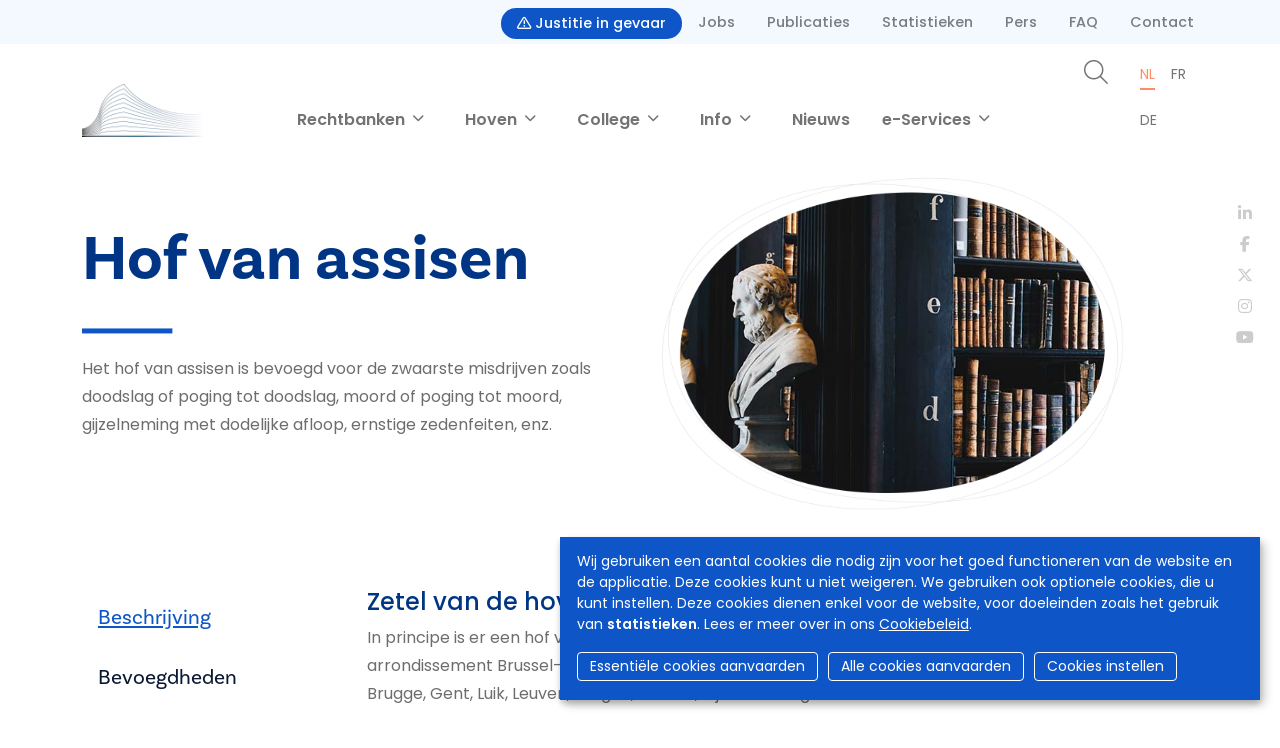

--- FILE ---
content_type: text/html; charset=UTF-8
request_url: https://coursettribunaux.be/nl/het-belgisch-rechtssysteem/hof-van-assisen
body_size: 14621
content:
<!DOCTYPE html>
<html lang="nl" dir="ltr">
  <head>
    <meta charset="utf-8" />
<script async src="https://www.googletagmanager.com/gtag/js?id=UA-143007128-1"></script>
<script>window.dataLayer = window.dataLayer || [];function gtag(){dataLayer.push(arguments)};gtag("js", new Date());gtag("set", "developer_id.dMDhkMT", true);gtag("config", "UA-143007128-1", {"groups":"default","anonymize_ip":true,"page_placeholder":"PLACEHOLDER_page_path","allow_ad_personalization_signals":false});</script>
<meta name="Generator" content="Drupal 9 (https://www.drupal.org)" />
<meta name="MobileOptimized" content="width" />
<meta name="HandheldFriendly" content="true" />
<meta name="viewport" content="width=device-width, initial-scale=1.0" />
<link rel="icon" href="/sites/default/files/favicon.ico" type="image/vnd.microsoft.icon" />
<link rel="alternate" hreflang="nl" href="https://coursettribunaux.be/nl/het-belgisch-rechtssysteem/hof-van-assisen" />
<link rel="alternate" hreflang="fr" href="https://coursettribunaux.be/fr/le-systeme-judiciaire-belge/cour-dassises" />
<link rel="alternate" hreflang="de" href="https://coursettribunaux.be/de/das-belgische-rechtssystem/assisenhof" />
<link rel="canonical" href="https://coursettribunaux.be/nl/het-belgisch-rechtssysteem/hof-van-assisen" />
<link rel="shortlink" href="https://coursettribunaux.be/nl/taxonomy/term/8" />


                <title>Hof van assisen | Hoven &amp; Rechtbanken</title>
      
            <script async src="https://www.googletagmanager.com/gtag/js?id=G-SML5SKV78N"></script>
      <script>
        window.dataLayer = window.dataLayer || [];
        function gtag(){dataLayer.push(arguments);}
        gtag('js', new Date());

        gtag('config', 'G-SML5SKV78N');
      </script>

                              <link rel="stylesheet" href="https://cdn.gcloud.belgium.be/nl/o9ULhoEBTbVbdHDCdsGv/style.css">
          <script src="https://cdn.gcloud.belgium.be/nl/o9ULhoEBTbVbdHDCdsGv/app.js"></script>
              
            <link rel="apple-touch-icon" sizes="180x180" href="/apple-touch-icon.png">
      <link rel="icon" type="image/png" sizes="32x32" href="/favicon-32x32.png">
      <link rel="icon" type="image/png" sizes="16x16" href="/favicon-16x16.png">
      <link rel="manifest" href="/site.webmanifest">

      <!-- Google fonts -->
      <link rel="preconnect" href="https://fonts.googleapis.com">
      <link rel="preconnect" href="https://fonts.gstatic.com" crossorigin="crossorigin">
      <link href="https://fonts.googleapis.com/css2?family=Poppins:ital,wght@0,300;0,400;0,500;0,600;1,300;1,400;1,500;1,600&display=swap" rel="stylesheet">

      <!-- Adobe fonts -->
      <link rel="stylesheet" href="https://use.typekit.net/znv3xyp.css">

            
      <!-- Fontawesome -->
      <script src="https://kit.fontawesome.com/8476f10389.js" crossorigin="anonymous"></script>

      <!-- Bootstrap CSS -->
            <link href="https://cdn.jsdelivr.net/npm/bootstrap@5.2.0-beta1/dist/css/bootstrap.min.css" rel="stylesheet" integrity="sha384-0evHe/X+R7YkIZDRvuzKMRqM+OrBnVFBL6DOitfPri4tjfHxaWutUpFmBp4vmVor" crossorigin="anonymous">
      <!-- CSS -->
      <link rel="stylesheet" media="all" href="/core/modules/system/css/components/ajax-progress.module.css?t8wo3p" />
<link rel="stylesheet" media="all" href="/core/modules/system/css/components/align.module.css?t8wo3p" />
<link rel="stylesheet" media="all" href="/core/modules/system/css/components/autocomplete-loading.module.css?t8wo3p" />
<link rel="stylesheet" media="all" href="/core/modules/system/css/components/fieldgroup.module.css?t8wo3p" />
<link rel="stylesheet" media="all" href="/core/modules/system/css/components/container-inline.module.css?t8wo3p" />
<link rel="stylesheet" media="all" href="/core/modules/system/css/components/clearfix.module.css?t8wo3p" />
<link rel="stylesheet" media="all" href="/core/modules/system/css/components/details.module.css?t8wo3p" />
<link rel="stylesheet" media="all" href="/core/modules/system/css/components/hidden.module.css?t8wo3p" />
<link rel="stylesheet" media="all" href="/core/modules/system/css/components/item-list.module.css?t8wo3p" />
<link rel="stylesheet" media="all" href="/core/modules/system/css/components/js.module.css?t8wo3p" />
<link rel="stylesheet" media="all" href="/core/modules/system/css/components/nowrap.module.css?t8wo3p" />
<link rel="stylesheet" media="all" href="/core/modules/system/css/components/position-container.module.css?t8wo3p" />
<link rel="stylesheet" media="all" href="/core/modules/system/css/components/progress.module.css?t8wo3p" />
<link rel="stylesheet" media="all" href="/core/modules/system/css/components/reset-appearance.module.css?t8wo3p" />
<link rel="stylesheet" media="all" href="/core/modules/system/css/components/resize.module.css?t8wo3p" />
<link rel="stylesheet" media="all" href="/core/modules/system/css/components/sticky-header.module.css?t8wo3p" />
<link rel="stylesheet" media="all" href="/core/modules/system/css/components/system-status-counter.css?t8wo3p" />
<link rel="stylesheet" media="all" href="/core/modules/system/css/components/system-status-report-counters.css?t8wo3p" />
<link rel="stylesheet" media="all" href="/core/modules/system/css/components/system-status-report-general-info.css?t8wo3p" />
<link rel="stylesheet" media="all" href="/core/modules/system/css/components/tabledrag.module.css?t8wo3p" />
<link rel="stylesheet" media="all" href="/core/modules/system/css/components/tablesort.module.css?t8wo3p" />
<link rel="stylesheet" media="all" href="/core/modules/system/css/components/tree-child.module.css?t8wo3p" />
<link rel="stylesheet" media="all" href="/core/modules/views/css/views.module.css?t8wo3p" />
<link rel="stylesheet" media="all" href="/modules/contrib/social_media_links/css/social_media_links.theme.css?t8wo3p" />
<link rel="stylesheet" media="all" href="/modules/contrib/paragraphs/css/paragraphs.unpublished.css?t8wo3p" />
<link rel="stylesheet" media="all" href="/themes/custom/hr_theme_nine/assets/css/style.css?t8wo3p" />
<link rel="stylesheet" media="all" href="/sites/default/files/asset_injector/css/admin_court_my_juridictions_cel-531c31d3b3b20a2430cd69003638a54e.css?t8wo3p" />
<link rel="stylesheet" media="all" href="/sites/default/files/asset_injector/css/court_admin_breadcrumb-b8b0915d0c7c36a317836e691c53de3d.css?t8wo3p" />
<link rel="stylesheet" media="all" href="/sites/default/files/asset_injector/css/form_managed_file-125fd9062388f88fe59846840033eef8.css?t8wo3p" />
<link rel="stylesheet" media="all" href="/sites/default/files/asset_injector/css/griffie_section_paragraph_-903aa069ccc1bdaad96d6e7edf8df924.css?t8wo3p" />
<link rel="stylesheet" media="all" href="/sites/default/files/asset_injector/css/modify_button-5ac6aee45145700330c8a267c107bfc8.css?t8wo3p" />

        </head>
        <body class="court_types term-8 lang-nl">
                    <a href="#main-content" class="visually-hidden focusable">
            Overslaan en naar de inhoud gaan
          </a>
          

          
            <div class="dialog-off-canvas-main-canvas" data-off-canvas-main-canvas>
    <header
	role="banner">
		<nav role="navigation" aria-labelledby="block-secondnavigation-menu"  id="block-secondnavigation">
            
  <h2 class="visually-hidden" id="block-secondnavigation-menu">Second navigation</h2>
  

        <div class="container">
      
							<ul block="block-secondnavigation" class="nav">
			
															<li class="nav-item">
							<a href="/nl/justitie-in-gevaar" class="btn mt-2 px-3 text-white bg-blue border-0">
								<i class="fa-regular fa-triangle-exclamation text-white"></i>
								Justitie in gevaar
							</a>
						</li>
														
						<li class="nav-item">
							<a href="/nl/jobs" class="nav-link" data-drupal-link-system-path="node/545">Jobs</a>
													</li>
														
						<li class="nav-item">
							<a href="/nl/college/publicaties" class="nav-link" data-drupal-link-system-path="college/publicaties">Publicaties</a>
													</li>
														
						<li class="nav-item">
							<a href="/nl/statistieken" class="nav-link" data-drupal-link-system-path="node/566">Statistieken</a>
													</li>
														
						<li class="nav-item">
							<a href="/nl/pers" class="nav-link" data-drupal-link-system-path="node/573">Pers</a>
													</li>
														
						<li class="nav-item">
							<a href="/nl/faq" class="nav-link" data-drupal-link-system-path="faq">FAQ</a>
													</li>
														
						<li class="nav-item">
							<a href="/nl/contact" class="nav-link" data-drupal-link-system-path="contact">Contact</a>
													</li>
												</ul>
			


    </div>
  </nav>
	
	<nav class="navbar navbar-expand-xl navbar-light" id="navbarMainMenu">
		<div class="container py-0 flex-wrap align-items-end justify-content-center justify-content-md-between">
			      <a href="/nl" class="navbar-brand col" rel="home">
      <div class="logo">
        <img src="/themes/custom/hr_theme_nine/logo.png" alt="Home"/>
          </div>
  </a>

			<button class="navbar-toggler" type="button" data-bs-toggle="collapse" data-bs-target="#main_nav" aria-expanded="false" aria-label="Toggle navigation">
  <span class="navbar-toggler-icon"></span>
</button>
<div class="collapse navbar-collapse col-12 col-md-auto mb-2 justify-content-center mb-md-0" id="main_nav">
  
			
					<ul data-region="header" block="block-hr-theme-nine-main-menu" class="navbar-nav fw-bold">
																			<li
						class="nav-item dropdown has-megamenu">
												<a class="nav-link niv01-link dropdown-toggle" href="#" id="navbarDropdown1" role="button" data-bs-toggle="dropdown" aria-expanded="false">
							Rechtbanken
						</a>
						<div class="dropdown-menu megamenu fade-up" aria-labelledby="navbarDropdown1" role="menu">
							<div class="container">
								<div
									class="row g-3">
																		<div class="col-xl-3 d-none d-xl-block">
										<h2>
																							
            <div>De verschillende rechtbanken van België</div>
      
																					</h2>
									</div>
																		<div class="col-xl-3">
										<div class="col-megamenu">
											<ul class="list-megamenu list-unstyled">
																																																				<li
															class="list-megamenu-item has-megasubmenu">
																														<a class="dropdown-item niv02-link" href="/nl/rechtbanken/vredegerecht">
																Vredegerecht
															</a>
															<div class="megasubmenu py-0">
																<div class="row">
																	<div class="col-xl-10">
																		<ul class="list-unstyled">
																																							<li class="list-megamenu-item py-1">
																					<a class="dropdown-item niv03-link" href="/nl/rechtbanken/vredegerecht">
																						Alle vredegerechten
																						<small class="text-info">
																							
            <div>Een overzicht van alle vredegerechten</div>
      
																						</small>
																					</a>
																				</li>
																																							<li class="list-megamenu-item py-1">
																					<a class="dropdown-item niv03-link" href="/nl/het-belgisch-rechtssysteem/vredegerecht">
																						Informatie over het vredegerecht
																						<small class="text-info">
																							
            <div>Beschrijving, bevoegdheden, samenstelling, documenten, ...</div>
      
																						</small>
																					</a>
																				</li>
																																					</ul>
																	</div>
																	<!-- end col-3 -->
																</div>
																<!-- end row -->
															</div>
														</li>
																																																																	<li
															class="list-megamenu-item has-megasubmenu">
																														<a class="dropdown-item niv02-link" href="/nl/rechtbanken/politierechtbank">
																Politierechtbank
															</a>
															<div class="megasubmenu py-0">
																<div class="row">
																	<div class="col-xl-10">
																		<ul class="list-unstyled">
																																							<li class="list-megamenu-item py-1">
																					<a class="dropdown-item niv03-link" href="/nl/rechtbanken/politierechtbank">
																						Alle politierechtbanken
																						<small class="text-info">
																							
            <div>Een overzicht van alle politierechtbanken</div>
      
																						</small>
																					</a>
																				</li>
																																							<li class="list-megamenu-item py-1">
																					<a class="dropdown-item niv03-link" href="/nl/het-belgisch-rechtssysteem/politierechtbank">
																						Informatie over de politierechtbank
																						<small class="text-info">
																							
            <div>Beschrijving, bevoegdheden, samenstelling, documenten, ...</div>
      
																						</small>
																					</a>
																				</li>
																																					</ul>
																	</div>
																	<!-- end col-3 -->
																</div>
																<!-- end row -->
															</div>
														</li>
																																																																	<li
															class="list-megamenu-item has-megasubmenu">
																														<a class="dropdown-item niv02-link" href="/nl/rechtbanken/rechtbank-van-eerste-aanleg">
																Rechtbank van eerste aanleg
															</a>
															<div class="megasubmenu py-0">
																<div class="row">
																	<div class="col-xl-10">
																		<ul class="list-unstyled">
																																							<li class="list-megamenu-item py-1">
																					<a class="dropdown-item niv03-link" href="/nl/rechtbanken/rechtbank-van-eerste-aanleg">
																						Alle rechtbanken van eerste aanleg
																						<small class="text-info">
																							
            <div>Een overzicht van alle rechtbanken van eerste aanleg</div>
      
																						</small>
																					</a>
																				</li>
																																							<li class="list-megamenu-item py-1">
																					<a class="dropdown-item niv03-link" href="/nl/het-belgisch-rechtssysteem/rechtbank-van-eerste-aanleg">
																						Informatie over de rechtbank van eerste aanleg
																						<small class="text-info">
																							
            <div>Beschrijving, bevoegdheden, samenstelling, documenten, ...</div>
      
																						</small>
																					</a>
																				</li>
																																					</ul>
																	</div>
																	<!-- end col-3 -->
																</div>
																<!-- end row -->
															</div>
														</li>
																																																																	<li
															class="list-megamenu-item has-megasubmenu">
																														<a class="dropdown-item niv02-link" href="/nl/rechtbanken/arbeidsrechtbank">
																Arbeidsrechtbank
															</a>
															<div class="megasubmenu py-0">
																<div class="row">
																	<div class="col-xl-10">
																		<ul class="list-unstyled">
																																							<li class="list-megamenu-item py-1">
																					<a class="dropdown-item niv03-link" href="/nl/rechtbanken/arbeidsrechtbank">
																						Alle arbeidsrechtbanken
																						<small class="text-info">
																							
            <div>Een overzicht van alle arbeidsrechtbanken</div>
      
																						</small>
																					</a>
																				</li>
																																							<li class="list-megamenu-item py-1">
																					<a class="dropdown-item niv03-link" href="/nl/het-belgisch-rechtssysteem/arbeidsrechtbank">
																						Informatie over de arbeidsrechtbank
																						<small class="text-info">
																							
            <div>Beschrijving, bevoegdheden, samenstelling, documenten, ...</div>
      
																						</small>
																					</a>
																				</li>
																																					</ul>
																	</div>
																	<!-- end col-3 -->
																</div>
																<!-- end row -->
															</div>
														</li>
																																																																	<li
															class="list-megamenu-item has-megasubmenu">
																														<a class="dropdown-item niv02-link" href="/nl/rechtbanken/ondernemingsrechtbank">
																Ondernemingsrechtbank
															</a>
															<div class="megasubmenu py-0">
																<div class="row">
																	<div class="col-xl-10">
																		<ul class="list-unstyled">
																																							<li class="list-megamenu-item py-1">
																					<a class="dropdown-item niv03-link" href="/nl/rechtbanken/ondernemingsrechtbank">
																						Alle ondernemingsrechtbanken
																						<small class="text-info">
																							
            <div>Een overzicht van alle ondernemingsrechtbanken</div>
      
																						</small>
																					</a>
																				</li>
																																							<li class="list-megamenu-item py-1">
																					<a class="dropdown-item niv03-link" href="/nl/het-belgisch-rechtssysteem/ondernemingsrechtbank">
																						Informatie over de ondernemingsrechtbank
																						<small class="text-info">
																							
            <div>Beschrijving, bevoegdheden, samenstelling, documenten, ...</div>
      
																						</small>
																					</a>
																				</li>
																																					</ul>
																	</div>
																	<!-- end col-3 -->
																</div>
																<!-- end row -->
															</div>
														</li>
																																				</ul>
										</div>
									</div>
																	</div>
							</div>
						</div>
										</li>
																	<li
						class="nav-item dropdown has-megamenu">
												<a class="nav-link niv01-link dropdown-toggle" href="#" id="navbarDropdown2" role="button" data-bs-toggle="dropdown" aria-expanded="false">
							Hoven
						</a>
						<div class="dropdown-menu megamenu fade-up" aria-labelledby="navbarDropdown2" role="menu">
							<div class="container">
								<div
									class="row g-3">
																		<div class="col-xl-3 d-none d-xl-block">
										<h2>
																							
            <div>De verschillende hoven van België<br />
</div>
      
																					</h2>
									</div>
																		<div class="col-xl-3">
										<div class="col-megamenu">
											<ul class="list-megamenu list-unstyled">
																																																				<li
															class="list-megamenu-item has-megasubmenu">
																														<a class="dropdown-item niv02-link" href="/nl/hoven/hof-van-beroep">
																Hof van beroep
															</a>
															<div class="megasubmenu py-0">
																<div class="row">
																	<div class="col-xl-10">
																		<ul class="list-unstyled">
																																							<li class="list-megamenu-item py-1">
																					<a class="dropdown-item niv03-link" href="/nl/hoven/hof-van-beroep">
																						Alle hoven van beroep
																						<small class="text-info">
																							
            <div>Een overzicht van alle hoven van beroep</div>
      
																						</small>
																					</a>
																				</li>
																																							<li class="list-megamenu-item py-1">
																					<a class="dropdown-item niv03-link" href="/nl/het-belgisch-rechtssysteem/hof-van-beroep">
																						Informatie over het hof van beroep
																						<small class="text-info">
																							
            <div>Beschrijving, bevoegdheden, samenstelling, documenten, ...</div>
      
																						</small>
																					</a>
																				</li>
																																					</ul>
																	</div>
																	<!-- end col-3 -->
																</div>
																<!-- end row -->
															</div>
														</li>
																																																																	<li
															class="list-megamenu-item has-megasubmenu">
																														<a class="dropdown-item niv02-link" href="/nl/hoven/arbeidshof">
																Arbeidshof
															</a>
															<div class="megasubmenu py-0">
																<div class="row">
																	<div class="col-xl-10">
																		<ul class="list-unstyled">
																																							<li class="list-megamenu-item py-1">
																					<a class="dropdown-item niv03-link" href="/nl/hoven/arbeidshof">
																						Alle arbeidshoven
																						<small class="text-info">
																							
            <div>Een overzicht van alle arbeidshoven</div>
      
																						</small>
																					</a>
																				</li>
																																							<li class="list-megamenu-item py-1">
																					<a class="dropdown-item niv03-link" href="/nl/het-belgisch-rechtssysteem/arbeidshof">
																						Informatie over het arbeidshof
																						<small class="text-info">
																							
            <div>Beschrijving, bevoegdheden, samenstelling, documenten, ...</div>
      
																						</small>
																					</a>
																				</li>
																																					</ul>
																	</div>
																	<!-- end col-3 -->
																</div>
																<!-- end row -->
															</div>
														</li>
																																																																	<li
															class="list-megamenu-item has-megasubmenu">
																														<a class="dropdown-item niv02-link" href="/nl/hoven/hof-van-assisen">
																Hof van assisen
															</a>
															<div class="megasubmenu py-0">
																<div class="row">
																	<div class="col-xl-10">
																		<ul class="list-unstyled">
																																							<li class="list-megamenu-item py-1">
																					<a class="dropdown-item niv03-link" href="/nl/hoven/hof-van-assisen">
																						Alle hoven van assisen
																						<small class="text-info">
																							
            <div>Een overzicht van alle hoven van assisen</div>
      
																						</small>
																					</a>
																				</li>
																																							<li class="list-megamenu-item py-1">
																					<a class="dropdown-item niv03-link" href="/nl/het-belgisch-rechtssysteem/hof-van-assisen">
																						Informatie over het hof van assisen
																						<small class="text-info">
																							
            <div>Beschrijving, bevoegdheden, samenstelling, documenten, ...</div>
      
																						</small>
																					</a>
																				</li>
																																					</ul>
																	</div>
																	<!-- end col-3 -->
																</div>
																<!-- end row -->
															</div>
														</li>
																																																																	<li
															class="list-megamenu-item">
																														<a class="dropdown-item niv02-link" href="/nl/hoven/hof-van-cassatie">
																Hof van Cassatie
															</a>
														</li>
																																				</ul>
										</div>
									</div>
																	</div>
							</div>
						</div>
										</li>
																	<li
						class="nav-item dropdown has-megamenu">
												<a class="nav-link niv01-link dropdown-toggle" href="#" id="navbarDropdown3" role="button" data-bs-toggle="dropdown" aria-expanded="false">
							College
						</a>
						<div class="dropdown-menu megamenu fade-up" aria-labelledby="navbarDropdown3" role="menu">
							<div class="container">
								<div
									class="row g-3">
																		<div class="col-xl-3 d-none d-xl-block">
										<h2>
																							
            <div>Het College van de hoven en rechtbanken</div>
      
																					</h2>
									</div>
																		<div class="col-xl-3">
										<div class="col-megamenu">
											<ul class="list-megamenu list-unstyled">
																																																				<li
															class="list-megamenu-item">
																														<a class="dropdown-item niv02-link" href="/nl/college">
																Het College
															</a>
														</li>
																																																																	<li
															class="list-megamenu-item">
																														<a class="dropdown-item niv02-link" href="/nl/college/de-steundienst">
																De steundienst
															</a>
														</li>
																																																																	<li
															class="list-megamenu-item has-megasubmenu">
																														<a class="dropdown-item niv02-link" href="/nl/college/publicaties">
																Publicaties
															</a>
															<div class="megasubmenu py-0">
																<div class="row">
																	<div class="col-xl-10">
																		<ul class="list-unstyled">
																																							<li class="list-megamenu-item py-1">
																					<a class="dropdown-item niv03-link" href="/nl/college/publicaties/werkingsverslagen">
																						Werkingsverslagen College
																						<small class="text-info">
																							
																						</small>
																					</a>
																				</li>
																																							<li class="list-megamenu-item py-1">
																					<a class="dropdown-item niv03-link" href="/nl/college/publicaties/werkingsverslagen-van-de-directiecomites">
																						Werkingsverslagen Directiecomités
																						<small class="text-info">
																							
																						</small>
																					</a>
																				</li>
																																					</ul>
																	</div>
																	<!-- end col-3 -->
																</div>
																<!-- end row -->
															</div>
														</li>
																																																																	<li
															class="list-megamenu-item">
																														<a class="dropdown-item niv02-link" href="/nl/college/college-van-de-hoven-en-rechtbanken#8076">
																Contact
															</a>
														</li>
																																				</ul>
										</div>
									</div>
																	</div>
							</div>
						</div>
										</li>
																	<li
						class="nav-item dropdown has-megamenu">
												<a class="nav-link niv01-link dropdown-toggle" href="#" id="navbarDropdown4" role="button" data-bs-toggle="dropdown" aria-expanded="false">
							Info
						</a>
						<div class="dropdown-menu megamenu fade-up" aria-labelledby="navbarDropdown4" role="menu">
							<div class="container">
								<div
									class="row g-3">
																		<div class="col-xl-3 d-none d-xl-block">
										<h2>
																							Info
																					</h2>
									</div>
																		<div class="col-xl-3">
										<div class="col-megamenu">
											<ul class="list-megamenu list-unstyled">
																																																				<li
															class="list-megamenu-item has-megasubmenu">
																														<a class="dropdown-item niv02-link" href="/nl/het-belgisch-rechtssysteem">
																Het Belgisch rechtssysteem
															</a>
															<div class="megasubmenu py-0">
																<div class="row">
																	<div class="col-xl-10">
																		<ul class="list-unstyled">
																																							<li class="list-megamenu-item py-1">
																					<a class="dropdown-item niv03-link" href="/nl/het-belgisch-rechtssysteem">
																						De piramide
																						<small class="text-info">
																							
            <div>De verschillende type rechtbanken en hoven</div>
      
																						</small>
																					</a>
																				</li>
																																							<li class="list-megamenu-item py-1">
																					<a class="dropdown-item niv03-link" href="/nl/personen-in-de-rechtbank">
																						Personen in de rechtbank
																						<small class="text-info">
																							
            <div>Wie is wie in de rechtbank</div>
      
																						</small>
																					</a>
																				</li>
																																							<li class="list-megamenu-item py-1">
																					<a class="dropdown-item niv03-link" href="/nl/procedures-in-de-rechtbank/bemiddeling">
																						Procedures in de rechtbank
																						<small class="text-info">
																							
            <div>Een overzicht van alle procedures in de rechtbank.</div>
      
																						</small>
																					</a>
																				</li>
																																					</ul>
																	</div>
																	<!-- end col-3 -->
																</div>
																<!-- end row -->
															</div>
														</li>
																																																																	<li
															class="list-megamenu-item has-megasubmenu">
																														<a class="dropdown-item niv02-link" href="">
																Ik heb ...
															</a>
															<div class="megasubmenu py-0">
																<div class="row">
																	<div class="col-xl-10">
																		<ul class="list-unstyled">
																																							<li class="list-megamenu-item py-1">
																					<a class="dropdown-item niv03-link" href="/nl/oproepingsbrieven">
																						een oproepingsbrief ontvangen
																						<small class="text-info">
																							
																						</small>
																					</a>
																				</li>
																																							<li class="list-megamenu-item py-1">
																					<a class="dropdown-item niv03-link" href="/nl/ik-heb-een-betaalbericht-ontvangen">
																						een betaalbericht ontvangen
																						<small class="text-info">
																							
																						</small>
																					</a>
																				</li>
																																					</ul>
																	</div>
																	<!-- end col-3 -->
																</div>
																<!-- end row -->
															</div>
														</li>
																																																																	<li
															class="list-megamenu-item">
																														<a class="dropdown-item niv02-link" href="/nl/videos-podcasts">
																Video&#039;s &amp; podcasts
															</a>
														</li>
																																																																	<li
															class="list-megamenu-item">
																														<a class="dropdown-item niv02-link" href="/nl/tarieven">
																Kosten &amp; tarieven
															</a>
														</li>
																																																																	<li
															class="list-megamenu-item">
																														<a class="dropdown-item niv02-link" href="/nl/brochures">
																Brochures
															</a>
														</li>
																																																																	<li
															class="list-megamenu-item">
																														<a class="dropdown-item niv02-link" href="/nl/statistieken">
																Statistieken
															</a>
														</li>
																																																																	<li
															class="list-megamenu-item">
																														<a class="dropdown-item niv02-link" href="/nl/links">
																Links
															</a>
														</li>
																																																																	<li
															class="list-megamenu-item">
																														<a class="dropdown-item niv02-link" href="/nl/weglatingen">
																Weglatingen 2025
															</a>
														</li>
																																				</ul>
										</div>
									</div>
																	</div>
							</div>
						</div>
										</li>
																		<li
							class="nav-item">
														<a class="nav-link niv01-link" href="/nl/nieuws">
								Nieuws
							</a>
											</li>
																	<li
						class="nav-item dropdown has-megamenu">
												<a class="nav-link niv01-link dropdown-toggle" href="#" id="navbarDropdown6" role="button" data-bs-toggle="dropdown" aria-expanded="false">
							e-Services
						</a>
						<div class="dropdown-menu megamenu fade-up" aria-labelledby="navbarDropdown6" role="menu">
							<div class="container">
								<div
									class="row g-3">
																		<div class="col-xl-3 d-none d-xl-block">
										<h2>
																							e-Services
																					</h2>
									</div>
																		<div class="col-xl-3">
										<div class="col-megamenu">
											<ul class="list-megamenu list-unstyled">
																																																				<li
															class="list-megamenu-item">
																														<a class="dropdown-item niv02-link" href="/nl/links/uw-dossier">
																Uw dossier
															</a>
														</li>
																																																																	<li
															class="list-megamenu-item">
																														<a class="dropdown-item niv02-link" href="/nl/links/just-web">
																Just-on-web
															</a>
														</li>
																																																																	<li
															class="list-megamenu-item">
																														<a class="dropdown-item niv02-link" href="/nl/links/territoriale-bevoegdheid">
																Territoriale bevoegdheid
															</a>
														</li>
																																																																	<li
															class="list-megamenu-item">
																														<a class="dropdown-item niv02-link" href="/nl/links/centraal-register-van-bescherming-van-de-personen">
																Centraal Register van bescherming van de personen
															</a>
														</li>
																																				</ul>
										</div>
									</div>
																	</div>
							</div>
						</div>
										</li>
								
				</ul>
						


	<div class="d-xl-none mt-4">
		<ul class="navbar-nav">
			<li class="nav-item">
				<a class="nav-link fw-bold" href="/nl/zoeken">
					<i class="fs-4 fa-light fa-magnifying-glass"></i>
					Zoeken
				</a>
			</li>
		</ul>
			</div>

</div>

						<div class="col d-none d-xl-block">
				<div class="d-flex justify-content-end main_menu_right">
					<div class="me-3">
						<ul class="navbar-nav">
							<li class="nav-item">
								<a class="nav-link" href="/nl/zoeken">
									<i class="fs-4 fa-light fa-magnifying-glass"></i>
								</a>
							</li>
						</ul>
					</div>
					<div>
							<ul class="lang-switcher small nav">
			<li class="nav-item">
																				<a href="/nl/het-belgisch-rechtssysteem/hof-van-assisen" class="nav-link active" hreflang="nl">nl</a>
					</li>
			<li class="nav-item">
																				<a href="/fr/le-systeme-judiciaire-belge/cour-dassises" class="nav-link" hreflang="fr">fr</a>
					</li>
			<li class="nav-item">
																				<a href="/de/das-belgische-rechtssystem/assisenhof" class="nav-link" hreflang="de">de</a>
					</li>
	</ul>


											</div>
				</div>
			</div>

		</div>
	</nav>
</header>

<section class="jumbo">
  <div class="container">
    <div class="row">
      <div class="col-xl-6">
        <div class="jumbo__title">
          <div id="block-hr-theme-nine-page-title">
  
    
      
  <h1>
            <div>Hof van assisen</div>
      </h1>


  </div>

          
            <div><p>Het hof van assisen is bevoegd voor de zwaarste misdrijven zoals doodslag of poging tot doodslag, moord of poging tot moord, gijzelneming met dodelijke afloop, ernstige zedenfeiten, enz.</p>
</div>
      
        </div>
      </div>
      <div class="col-xl-6">
        <div class="jumbo__photo">
          <img src="https://www.rechtbanken-tribunaux.be/themes/custom/hr_theme_nine/assets/images/blob/jumbo/blob02.png"/>
        </div>
      </div>
    </div>
  </div>
  <div class="social-media-icons">
  <ul class="nav">
    <li class="nav-item">
      <a class="nav-link" href="https://www.linkedin.com/company/cct-chr" target="_blank">
        <i class="fa-brands fa-linkedin-in"></i>
      </a>
    </li>
    <li class="nav-item">
      <a class="nav-link" href="https://www.facebook.com/College.CCT.CHR/" target="_blank">
        <i class="fa-brands fa-facebook-f"></i>
      </a>
    </li>
    <li class="nav-item">
      <a class="nav-link" href="https://twitter.com/CHR_CCT" target="_blank">
        <i class="fa-brands fa-x-twitter"></i>
      </a>
    </li>
    <li class="nav-item">
      <a class="nav-link" href="https://www.instagram.com/chr_cct/" target="_blank">
        <i class="fa-brands fa-instagram"></i>
      </a>
    </li>
    <li class="nav-item">
      <a class="nav-link" href="https://www.youtube.com/channel/UCPz1N2vjZMyjpu3gRDpaG1A" target="_blank">
        <i class="fa-brands fa-youtube"></i>
      </a>
    </li>
  </ul>
</div></section>
<div class="container highlighted">
    <div>
    <div data-drupal-messages-fallback class="hidden"></div>

  </div>

  
</div>
<main role="main" class="container pt-5">
  <a id="main-content" tabindex="-1"></a>
  
  <div class="row">

    <div class="layout-content">
        <div>
    <div id="block-hr-theme-nine-content">
  
    
      

<div>
	
		

	<div class="row">
		<div class="col-xl-3 sidebar">
			<div class="list-group mb-5" id="list-tab" role="tablist">
				<a class="list-group-item list-group-item-action" id="list-description-list" data-bs-toggle="list" href="#list-description" role="tab" aria-controls="list-description">
					Beschrijving
				</a>

									<a class="list-group-item list-group-item-action" id="list-competences-list" data-bs-toggle="list" href="#list-competences" role="tab" aria-controls="list-competences">
						Bevoegdheden
					</a>
					<a class="list-group-item list-group-item-action" id="list-composition-list" data-bs-toggle="list" href="#list-composition" role="tab" aria-controls="list-composition">
													Wie is op de zitting aanwezig?
											</a>
											<a class="list-group-item list-group-item-action" id="list-procedures-list" data-bs-toggle="list" href="#list-procedures" role="tab" aria-controls="list-procedures">
							Procedures
						</a>
															<a class="list-group-item list-group-item-action" id="list-brochures-list" data-bs-toggle="list" href="#list-brochures" role="tab" aria-controls="list-brochures">
						Brochures
					</a>

					<a class="list-group-item list-group-item-action" id="list-tarifs-list" data-bs-toggle="list" href="#list-tarifs" role="tab" aria-controls="list-tarifs">
						Tarieven
					</a>

							</div>
		</div>
		<div class="col-xl-9">
			<div class="tab-content" id="nav-tabContent">
				<div class="tab-pane fade" id="list-description" role="tabpanel" aria-labelledby="list-description-list">
					
            <div><h4><a>Zetel van de hoven van assisen</a></h4>
<p>In principe is er een hof van assisen in de hoofdplaats van iedere provincie alsook in het administratief arrondissement Brussel-Hoofdstad. Er zijn dus 11 hoven van assisen in België, namelijk in Antwerpen, Aarlen Brugge, Gent, Luik, Leuven, Bergen, Namen, Nijvel en Tongeren.</p>
<h4><a>Kamers en samenstelling</a></h4>
<p>Het hof van assisen is geen permanent rechtscollege.</p>
<p>Het wordt opgericht telkens wanneer er een beschuldigde naar het hof van assisen wordt verwezen. Het wordt geen twee keer op dezelfde manier samengesteld, de samenstelling is bij elk proces anders.</p>
<p>Voor meer informatie over de samenstelling van dit rechtscollege, zie de rubriek “de zittende magistratuur”.</p>
<h4><a>Openbaar ministerie</a></h4>
<p>Het openbaar ministerie wordt in het hof van assisen vertegenwoordigd door de procureur-generaal bij het hof van beroep, de eerste advocaat-generaal, een advocaat-generaal, of een substituut van de procureur-generaal.</p>
<p>Voor meer informatie daarover, zie de rubriek “de staande magistratuur”.</p>
<h4><a>Griffie</a></h4>
<p>Voor meer informatie over de griffier en de griffie, zie de rubrieken “de griffier” en “de griffie”.</p>
<h4><a>Bevoegdheden</a></h4>
<p>Het hof van assisen behandelt de volgende zaken: misdaden, politieke misdrijven en persmisdrijven.</p>
</div>
      
				</div>

				<div class="tab-pane fade" id="list-competences" role="tabpanel" aria-labelledby="list-competences-list">
					
            <div><div class="bg-light p-3 mb-5">
<ul class="mb-0" id="top-menu"><li><a href="#section1">Persmisdrijven</a></li>
<li><a href="#section2">Misdaden</a></li>
<li><a href="#section3">Politieke misdrijven</a></li>
</ul></div>
<h4 id="section1">Persmisdrijven</h4>
<p><a>Het hof van assisen behandelt ook de persmisdrijven.</a></p>
<p><a>In de rechtspraak en de rechtsleer wordt het persmisdrijf omschreven als <em>"de uiting van een idee of mening die een inbreuk op de strafwet uitmaakt door middel van een gedrukt geschrift of een gelijkaardig procedé, mits aan het geschrift dat het misdrijf bevat een daadwerkelijke publiciteit wordt gegeven"</em>.</a></p>
<p>De wet bevat geen definitie van het begrip persmisdrijf.</p>
<div class="text-end"><a href="#top-menu">top</a></div>
<h4 id="section2">Misdaden</h4>
<p><a>Het hof van assisen behandelt de zwaarste misdrijven zoals doodslag of poging tot doodslag, moord of poging tot moord, gijzelneming met dodelijke afloop, ernstige zedenfeiten, enz.</a></p>
<p>Concreet wil dat zeggen dat het hof van assisen bevoegd is voor de misdaden die niet gecorrectionaliseerd worden, m.a.w. waarbij er geen verzachtende omstandigheden in aanmerking worden genomen. In de realiteit worden misdaden meestal gecorrectionaliseerd door het erkennen van verzachtende omstandigheden. Ze worden dan behandeld door de correctionele rechtbank en zij dan strafbaar met een gevangenisstraf van minimum vijf jaar.  </p>
<div class="text-end"><a href="#top-menu">top</a></div>
<h4 id="section3">Politieke misdrijven</h4>
<p><a>Het hof van assisen behandelt ook de politieke misdrijven.</a></p>
<p><a>Een politiek misdrijf kan worden omschreven als een overtreding die gemotiveerd is door de wil om de werking van de instellingen van het land rechtstreekse te destabiliseren.</a></p>
<p>De wet bevat geen formele definitie van politieke misdrijven noch geeft hij enige verduidelijking van het begrip <em>politieke misdrijven</em>. Omwille van het evolutieve karakter van het begrip moet men de huidige rechtspraak en rechtsleer raadplegen om er een definitie van te kunnen geven.</p>
<div class="text-end"><a href="#top-menu">top</a></div>
</div>
      

				</div>

				<div class="tab-pane fade" id="list-composition" role="tabpanel" aria-labelledby="list-composition-list">
					<div class="views-element-container"><div class="js-view-dom-id-98c89765257f077f87f3816554b50af8fbddbd90d07c511af6b8d9a1e9a2c3e4">
  
  
  

  
  
  

  <div id="views-bootstrap-persons-in-court-page-6"  class="panel-group accordion accordion-flush">

  <div class="accordion-item">
      <h4 class="accordion-header" id="flush-heading0">
        <button class="accordion-button collapsed" type="button" data-bs-toggle="collapse" data-bs-target="#flush-collapse0" aria-expanded="false" aria-controls="flush-collapse0">
          De voorzitter
        </button>
      </h4>
      <div id="flush-collapse0" class="accordion-collapse collapse" aria-labelledby="flush-heading0" data-bs-parent="#views-bootstrap-persons-in-court-page-6">
        <div class="accordion-body">
          <div class="views-field views-field-description__value"><span class="field-content"><blockquote><p>De voorzitter staat aan het hoofd van verschillende vredegerechten en politierechtbanken, van een rechtbank van eerste aanleg, van een arbeidsrechtbank of van een ondernemingsrechtbank.</p>
</blockquote>
<p>Daarnaast heeft ook het Hof van Cassatie een voorzitter - die bevindt zich in de hiërarchie onder de eerste voorzitter van het Hof van Cassatie - en een voorzitter van het hof van assisen.</p>
<p>In de verschillende types rechtscolleges oefent de voorzitter een leidinggevende functie uit.</p>
<p>De rechtbanken van eerste aanleg, de ondernemingsrechtbanken en de arbeidsrechtbanken zijn hiërarchisch georganiseerd.</p>
<p>De rechtbank van eerste aanleg is samengesteld uit:</p>
<ul><li>een voorzitter;</li>
<li>naargelang het geval, één of meerdere afdelingsvoorzitters;</li>
<li>één of meerdere ondervoorzitters;</li>
<li>één of meerdere rechters.</li>
</ul><p>De ondernemingsrechtbank bestaat uit:</p>
<ul><li>een voorzitter;</li>
<li>één of meerdere afdelingsvoorzitters (behalve voor de rechtscolleges zonder afdelingen);</li>
<li>één of meerdere ondervoorzitters (afhankelijk van het wettelijk personeelskader);</li>
<li>rechters (beroepsmagistraten);</li>
<li>rechters in ondernemingszaken, die in hun midden een voorzitter in ondernemingszaken aanstellen (lekenrechters).</li>
</ul><p>De arbeidsrechtbank bestaat uit:</p>
<ul><li>een voorzitter;</li>
<li>naargelang het geval, één of meerdere afdelingsvoorzitters;</li>
<li>één of meerdere ondervoorzitters;</li>
<li>één of meerdere rechters;</li>
<li>meerdere sociale rechters (lekenrechters).</li>
</ul><p>De voorzitter wordt bijgestaan door één of meerdere afdelingsvoorzitters en is belast met het algemeen bestuur van de rechtbank.</p>
<p>De afdelingsvoorzitter verzekert de dagelijkse leiding van de rechtbank onder het gezag van de voorzitter en heeft een aantal specifieke bevoegdheden.</p>
<p>Hij mag zich in zijn bestuurs- en organisatieopdrachten laten bijstaan door één of meerdere ondervoorzitters.</p>
<p>Het Hof van Cassatie is gestructureerd als volgt:</p>
<ul><li>eerste voorzitter;</li>
<li>voorzitter;</li>
<li>sectievoorzitter;</li>
<li>raadsheren.</li>
</ul><p>Er is ook een voorzitter van de vrederechters en de rechters in de politierechtbank. Die leidt, organiseert en coördineert de vredegerechten en de politierechtbanken van het arrondissement.</p>
</span></div>
        </div>
      </div>
    </div><div class="accordion-item">
      <h4 class="accordion-header" id="flush-heading1">
        <button class="accordion-button collapsed" type="button" data-bs-toggle="collapse" data-bs-target="#flush-collapse1" aria-expanded="false" aria-controls="flush-collapse1">
          De assisenrechter
        </button>
      </h4>
      <div id="flush-collapse1" class="accordion-collapse collapse" aria-labelledby="flush-heading1" data-bs-parent="#views-bootstrap-persons-in-court-page-6">
        <div class="accordion-body">
          <div class="views-field views-field-description__value"><span class="field-content"><blockquote><p>Het hof van assisen wordt geleid door een magistraat van het hof van beroep die daarbij wordt bijgestaan door twee rechters van de rechtbank van eerste aanleg van het rechtsgebied waarin het hof van assisen zitting houdt.</p>
</blockquote>
<p>Het hof van assisen bestaat uit drie magistraten: een voorzitter (een lid van het hof van beroep) en twee assessoren (leden van de rechtbank van eerste aanleg).</p>
</span></div>
        </div>
      </div>
    </div><div class="accordion-item">
      <h4 class="accordion-header" id="flush-heading2">
        <button class="accordion-button collapsed" type="button" data-bs-toggle="collapse" data-bs-target="#flush-collapse2" aria-expanded="false" aria-controls="flush-collapse2">
          De procureur-generaal
        </button>
      </h4>
      <div id="flush-collapse2" class="accordion-collapse collapse" aria-labelledby="flush-heading2" data-bs-parent="#views-bootstrap-persons-in-court-page-6">
        <div class="accordion-body">
          <div class="views-field views-field-description__value"><span class="field-content"><blockquote><p>De procureur-generaal is de persoon aan het hoofd van het openbaar ministerie bij het Hof van Cassatie, het hof van beroep en het arbeidshof.</p>
</blockquote>
<p>De procureur-generaal is de magistraat met de hoogste functie binnen het openbaar ministerie (de dienst wordt het parket-generaal genoemd). </p>
<p>Bij het parket-generaal bij het Hof van Cassatie wordt hij door advocaten-generaal bijgestaan. Bij het parket-generaal bij het hof van beroep wordt hij door advocaten-generaal en substituten van de procureur-generaal bijgestaan. Bij het auditoraat-generaal bij het arbeidshof wordt hij door advocaten-generaal en substituten-generaal bijgestaan.</p>
<p>De titel van procureur-generaal omvat dus verschillende functies: </p>
<ul><li>hoofd van het parket-generaal bij het Hof van Cassatie;</li>
<li>hoofd van het parket-generaal bij de hoven van beroep en de arbeidshoven. De procureur-generaal is dezelfde persoon bij het hof van beroep en bij het arbeidshof.</li>
</ul><p>In het hof van assisen wordt het openbaar ministerie vertegenwoordigd door de procureur-generaal van het hof van beroep of door de eerste advocaat-generaal, een advocaat-generaal, of een substituut van de procureur-generaal bij het hof van beroep.</p>
</span></div>
        </div>
      </div>
    </div><div class="accordion-item">
      <h4 class="accordion-header" id="flush-heading3">
        <button class="accordion-button collapsed" type="button" data-bs-toggle="collapse" data-bs-target="#flush-collapse3" aria-expanded="false" aria-controls="flush-collapse3">
          De eerste advocaat-generaal
        </button>
      </h4>
      <div id="flush-collapse3" class="accordion-collapse collapse" aria-labelledby="flush-heading3" data-bs-parent="#views-bootstrap-persons-in-court-page-6">
        <div class="accordion-body">
          <div class="views-field views-field-description__value"><span class="field-content"><blockquote><p>De eerste advocaat-generaal is de magistraat van het openbaar ministerie die zich in de hiërarchie net onder de procureur-generaal bevindt.</p>
</blockquote>
<p>De procureur-generaal heeft de leiding over zowel het parket-generaal als het auditoraat-generaal.</p>
<p>Bij het parket-generaal wordt de procureur-generaal bijgestaan door een eerste advocaat-generaal, advocaten-generaal en substituten van de procureur-generaal.</p>
<p>Bij het auditoraat-generaal wordt de procureur-generaal bijgestaan door een eerste advocaat-generaal, advocaten-generaal en substituten-generaal.</p>
</span></div>
        </div>
      </div>
    </div><div class="accordion-item">
      <h4 class="accordion-header" id="flush-heading4">
        <button class="accordion-button collapsed" type="button" data-bs-toggle="collapse" data-bs-target="#flush-collapse4" aria-expanded="false" aria-controls="flush-collapse4">
          De advocaat-generaal
        </button>
      </h4>
      <div id="flush-collapse4" class="accordion-collapse collapse" aria-labelledby="flush-heading4" data-bs-parent="#views-bootstrap-persons-in-court-page-6">
        <div class="accordion-body">
          <div class="views-field views-field-description__value"><span class="field-content"><blockquote><p><a>De advocaat-generaal maakt deel uit van het openbaar ministerie en treedt op in het Hof van Cassatie, in het hof van beroep en in het arbeidshof.</a></p>
</blockquote>
<p>Bij het parket-generaal wordt de procureur-generaal bijgestaan door een eerste advocaat-generaal, advocaten-generaal en substituten van de procureur-generaal.</p>
<p>Bij het arbeidsauditoraat wordt de procureur-generaal bijgestaan door een eerste advocaat-generaal, advocaten-generaal en substituten-generaal.</p>
</span></div>
        </div>
      </div>
    </div><div class="accordion-item">
      <h4 class="accordion-header" id="flush-heading5">
        <button class="accordion-button collapsed" type="button" data-bs-toggle="collapse" data-bs-target="#flush-collapse5" aria-expanded="false" aria-controls="flush-collapse5">
          De substituut-procureur-generaal
        </button>
      </h4>
      <div id="flush-collapse5" class="accordion-collapse collapse" aria-labelledby="flush-heading5" data-bs-parent="#views-bootstrap-persons-in-court-page-6">
        <div class="accordion-body">
          <div class="views-field views-field-description__value"><span class="field-content"><blockquote><p>De substituut van de procureur-generaal is een magistraat van het openbaar ministerie bij het hof van beroep.</p>
</blockquote>
</span></div>
        </div>
      </div>
    </div><div class="accordion-item">
      <h4 class="accordion-header" id="flush-heading6">
        <button class="accordion-button collapsed" type="button" data-bs-toggle="collapse" data-bs-target="#flush-collapse6" aria-expanded="false" aria-controls="flush-collapse6">
          De griffier
        </button>
      </h4>
      <div id="flush-collapse6" class="accordion-collapse collapse" aria-labelledby="flush-heading6" data-bs-parent="#views-bootstrap-persons-in-court-page-6">
        <div class="accordion-body">
          <div class="views-field views-field-description__value"><span class="field-content"><blockquote><p>De griffier is aanwezig op de zitting en stelt in elke zaak het proces-verbaal van de behandeling op.</p>
</blockquote>
<p>Na de zitting zorgt de griffier voor de opmaak van de vonnissen en ondertekent hij ze samen met de rechter in de politierechtbank.</p>
<p>De griffier staat tevens in voor de boekhouding van de griffie, bewaart de stukken die werden neergelegd, levert de vonnissen af, neemt akte van de beroepen tegen vonnissen van de politierechtbank …</p>
<p>Daarnaast heeft de griffier nog tal van andere taken. Ze worden opgesomd in <a href="https://www.ejustice.just.fgov.be/cgi_loi/loi_a1.pl?language=nl&amp;la=N&amp;cn=1967101002&amp;table_name=wet&amp;&amp;caller=list&amp;N&amp;fromtab=wet&amp;tri=dd+AS+RANK&amp;rech=1&amp;numero=1&amp;sql=(text+contains+(%27%27))#Art.167" target="_blank" title="artikel 168, derde lid van het Gerechtelijk Wetboek">artikel 168, derde lid van het Gerechtelijk Wetboek</a>.</p>
</span></div>
        </div>
      </div>
    </div><div class="accordion-item">
      <h4 class="accordion-header" id="flush-heading7">
        <button class="accordion-button collapsed" type="button" data-bs-toggle="collapse" data-bs-target="#flush-collapse7" aria-expanded="false" aria-controls="flush-collapse7">
          De advocaat
        </button>
      </h4>
      <div id="flush-collapse7" class="accordion-collapse collapse" aria-labelledby="flush-heading7" data-bs-parent="#views-bootstrap-persons-in-court-page-6">
        <div class="accordion-body">
          <div class="views-field views-field-description__value"><span class="field-content"><blockquote><p>De advocaat adviseert een partij en vertegenwoordigt ze voor de rechtbank.</p>
</blockquote>
<p>Voor meer info over de rol van de advocaat, kan je de <a href="http://www.advocaat.be" target="_blank" title="website van de Orde van de Vlaamse Balies">website van de Orde van de Vlaamse Balies</a> raadplegen.</p>
<p>In België bestaan er verschillende ordes van advocaten, één of meerdere per gerechtelijk arrondissement.</p>
</span></div>
        </div>
      </div>
    </div><div class="accordion-item">
      <h4 class="accordion-header" id="flush-heading8">
        <button class="accordion-button collapsed" type="button" data-bs-toggle="collapse" data-bs-target="#flush-collapse8" aria-expanded="false" aria-controls="flush-collapse8">
          De gezworene - jury
        </button>
      </h4>
      <div id="flush-collapse8" class="accordion-collapse collapse" aria-labelledby="flush-heading8" data-bs-parent="#views-bootstrap-persons-in-court-page-6">
        <div class="accordion-body">
          <div class="views-field views-field-description__value"><span class="field-content"><blockquote><p>Het hof van assisen wordt bijgestaan door een jury. Die bestaat uit twaalf burgers die door uitloting worden aangewezen.</p>
</blockquote>
<p>Om op de lijst van gezworenen te komen, moet je aan bepaalde voorwaarden voldoen:</p>
<ul><li>ingeschreven zijn in het kiezersregister van de wetgevende kamers;</li>
<li>in het bezit zijn van je burgerlijke en politieke rechten;</li>
<li>de volle leeftijd van 28 jaar bereikt hebben en jonger zijn dan 65 jaar op het moment van het opstellen van de gemeentelijke lijsten; </li>
<li>kunnen lezen en schrijven;</li>
</ul><ul><li>geen strafrechtelijke veroordeling tot een gevangenisstraf van meer dan vier maand hebben opgelopen, noch een elektronisch toezicht van meer dan vier maand, een werkstraf van meer dan zestig uur of een autonome probatiestraf van één jaar of meer.</li>
</ul><p>Om de vier jaar wordt er een algemene lijst van de gezworenen opgesteld op basis van de gemeentelijke en de provinciale lijsten.</p>
<p>Voor iedere zaak wordt er een bijzondere lijst van de gezworenen opgesteld door een bepaald aantal namen (60) op de algemene lijst uit te loten.</p>
<p> </p>
</span></div>
        </div>
      </div>
    </div><div class="accordion-item">
      <h4 class="accordion-header" id="flush-heading9">
        <button class="accordion-button collapsed" type="button" data-bs-toggle="collapse" data-bs-target="#flush-collapse9" aria-expanded="false" aria-controls="flush-collapse9">
          Administratief personeel
        </button>
      </h4>
      <div id="flush-collapse9" class="accordion-collapse collapse" aria-labelledby="flush-heading9" data-bs-parent="#views-bootstrap-persons-in-court-page-6">
        <div class="accordion-body">
          <div class="views-field views-field-description__value"><span class="field-content"><p>In de griffies en de parketsecretariaten werken veel administratieve krachten. Het administratief personeel staat in voor het administratief beheer van de toegewezen dossiers en de invoer van data in de gegevensbestanden. De administratieve krachten verzorgen de briefwisseling en het klassement en staan mee in voor het onthaal van de griffie of het parket.</p>
</span></div>
        </div>
      </div>
    </div>
</div>
    

  
  

  
  
</div>
</div>

				</div>


									<div class="tab-pane fade" id="list-procedures" role="tabpanel" aria-labelledby="list-procedures-list">
						<div class="views-element-container"><div class="js-view-dom-id-45e312570bc08e080edb7a7497c2270a2a991d93b2f5f06837e4d9ab3cef6bed">
  
  
  

  
  
  

  <div id="views-bootstrap-procedures-in-court-page-7"  class="panel-group accordion accordion-flush">

  <div class="accordion-item">
      <h4 class="accordion-header" id="flush-heading0">
        <button class="accordion-button collapsed" type="button" data-bs-toggle="collapse" data-bs-target="#flush-collapse0" aria-expanded="false" aria-controls="flush-collapse0">
          Assisenzaak
        </button>
      </h4>
      <div id="flush-collapse0" class="accordion-collapse collapse" aria-labelledby="flush-heading0" data-bs-parent="#views-bootstrap-procedures-in-court-page-7">
        <div class="accordion-body">
          <p>Het hof van assisen zetelt in principe in de hoofdplaats van iedere provincie.</p>
<p>Het hof van assisen is geen permanent rechtscollege. Het wordt opgericht telkens wanneer een beschuldigde door de kamer van inbeschuldigingstelling naar het hof van assisen wordt verwezen.</p>
<p>Voor meer informatie over de bevoegdheden van het hof van assisen, klik <a href="/sites/default/files/media/files/courttypes/hofvanassisen2019nl.pdf" target="_blank">hier</a>.</p>
<h3><a>Verloop van een assisenzaak</a></h3>
  <div class="paragraph paragraph--type--accordion paragraph--view-mode--default mb-5">
          <div class="accordion" id="accordionExample">
        
      <div>
              <div>  <div class="paragraph paragraph--type--accordion-item paragraph--view-mode--default accordion-item">
    
      <h4 class="accordion-header" id="heading2786">
        <button class="accordion-button collapsed" type="button" data-bs-toggle="collapse" data-bs-target="#collapse2786" aria-expanded="false" aria-controls="collapse2786">
          
            <div>1. Samenstelling van het hof</div>
      
        </button>
      </h4>
      <div id="collapse2786" class="accordion-collapse collapse" aria-labelledby="heading2786" data-bs-parent="#accordionExample">
        <div class="accordion-body">
          
      <div>
              <div>  <div class="paragraph paragraph--type--text paragraph--view-mode--default">
          
            <div><p><strong>Het hof</strong></p>
<p>Het hof van assisen bestaat uit drie magistraten: een voorzitter (lid van het hof van beroep) en twee assessoren (leden van de rechtbank van eerste aanleg).</p>
<p>De voorzitter wordt voor één of meerdere zaken aangewezen door de eerste voorzitter van het hof van beroep. De assessoren worden voor iedere zaak aangewezen door de voorzitter van de rechtbank van eerste aanleg.</p>
<p><strong>Openbaar ministerie</strong></p>
<p>Bij het hof van assisen wordt het openbaar ministerie vertegenwoordigd door de procureur-generaal van het hof van beroep. Hij kan zijn functies delegeren aan een advocaat-generaal, aan een substituut van de procureur-generaal, of aan een lid van het parket bij de rechtbank van eerste aanleg van de plaats waar het hof van assisen zetelt.</p>
<p><strong>De griffier</strong></p>
<p>De functie van griffier wordt bij het hof van assisen uitgeoefend door een griffier van de rechtbank van eerste aanleg van de plaats waar het hof van assisen zetelt. Hij wordt aangewezen door de hoofdgriffier van de rechtbank van eerste aanleg.</p>
<p><strong>De jury</strong></p>
<p>Het hof van assisen wordt bijgestaan door een jury. Die bestaat uit twaalf burgers die door uitloting worden aangewezen.</p>
<p>Om op de lijst van gezworenen te komen, moet u voldoen aan bepaalde voorwaarden:</p>
<ul><li>ingeschreven zijn in het kiezersregister van de wetgevende kamers;</li>
<li>de burgerlijke en politieke rechten genieten;</li>
<li>de volle leeftijd van 28 jaar bereikt hebben en jonger zijn dan 65 jaar op het moment van het opstellen van de gemeentelijke lijsten; </li>
<li>kunnen lezen en schrijven;</li>
<li>geen strafrechtelijke veroordeling tot een gevangenisstraf van meer dan vier maanden of tot een werkstraf van meer dan 60 uur hebben opgelopen, noch een elektronisch toezicht van meer dan vier maand, een werkstraf van meer dan zestig uur of een autonome probatiestraf van één jaar of meer.</li>
</ul><p>Om de vier jaar wordt er een algemene lijst van gezworenen opgesteld op basis van de gemeentelijke en de provinciale lijsten.</p>
<p>Voor elke zaak wordt er een bijzondere lijst van de gezworenen opgesteld door een aantal namen (60) van de algemene lijst uit te loten.</p>
</div>
      
      </div>
</div>
          </div>
  
        </div>
      </div>

      </div>
</div>
              <div>  <div class="paragraph paragraph--type--accordion-item paragraph--view-mode--default accordion-item">
    
      <h4 class="accordion-header" id="heading2788">
        <button class="accordion-button collapsed" type="button" data-bs-toggle="collapse" data-bs-target="#collapse2788" aria-expanded="false" aria-controls="collapse2788">
          
            <div>2. De beschuldigde en het slachtoffer</div>
      
        </button>
      </h4>
      <div id="collapse2788" class="accordion-collapse collapse" aria-labelledby="heading2788" data-bs-parent="#accordionExample">
        <div class="accordion-body">
          
      <div>
              <div>  <div class="paragraph paragraph--type--text paragraph--view-mode--default">
          
            <div><p>De beschuldigde verschijnt in persoon en laat zich door één of meerdere advocaten bijstaan.</p>
<p>De benadeelde persoon (of zijn erfgenamen) mogen in persoon verschijnen en /of zich door één of meerdere advocaten laten bijstaan.</p>
<p>Zowel de beschuldigde als de burgerlijke partij mogen een beroep doen op gratis rechtsbijstand en/of een pro-deo-advocaat als ze voldoen aan de toekenningsvoorwaarden.</p>
</div>
      
      </div>
</div>
          </div>
  
        </div>
      </div>

      </div>
</div>
              <div>  <div class="paragraph paragraph--type--accordion-item paragraph--view-mode--default accordion-item">
    
      <h4 class="accordion-header" id="heading2790">
        <button class="accordion-button collapsed" type="button" data-bs-toggle="collapse" data-bs-target="#collapse2790" aria-expanded="false" aria-controls="collapse2790">
          
            <div>3. Verloop van het assisenproces</div>
      
        </button>
      </h4>
      <div id="collapse2790" class="accordion-collapse collapse" aria-labelledby="heading2790" data-bs-parent="#accordionExample">
        <div class="accordion-body">
          
      <div>
              <div>  <div class="paragraph paragraph--type--text paragraph--view-mode--default">
          
            <div><p>Schematisch voorgesteld verloopt een assisenproces als volgt:</p>
<ul><li>neerlegging van de lijst van de getuigen;</li>
<li>preliminaire zitting voor de rechtbank met alle partijen maar zonder de jury; opmaak van de lijst van getuigen;</li>
<li>samenstelling van de jury (12 leden), aanwijzing van een aantal plaatsvervangende juryleden en eedaflegging van de juryleden;</li>
<li>eventuele wraking van bepaalde juryleden door het openbaar ministerie en de verdediging, die geen redenen moeten aanvoeren voor de wraking;</li>
<li>voorlezing van akte van inbeschuldigingstelling (schriftelijk stuk opgesteld door het openbaar ministerie waarin de zaak wordt samengevat);</li>
<li>(eventuele) voorlezing van de akte van verdediging (opgesteld door de verdediging van de beschuldigde);</li>
<li>verhoor van de beschuldigde door de voorzitter van het hof van assisen;</li>
<li>voorlezing van de lijst van de door het openbaar ministerie, de burgerlijke partij en de beschuldigde opgeroepen getuigen;</li>
<li>burgerlijkepartijstelling door de benadeelde of zijn erfgenamen (ook in een eerder stadium van de procedure mogelijk);</li>
<li>verhoor van de getuigen door het openbaar ministerie;</li>
<li>verhoor van de getuigen door de burgerlijke partij;</li>
<li>verhoor van de getuigen door de verdediging;</li>
<li>in principe eedaflegging door alle getuigen (hetzij als getuige hetzij als deskundige en als getuige; hierop bestaan een aantal uitzonderingen);</li>
<li>vordering van het openbaar ministerie;</li>
<li>pleidooien van de burgerlijke partij;</li>
<li>Pleidooien van de verdediging;</li>
<li>laatste woord van de beschuldigde;</li>
<li>eventuele repliek van het openbaar ministerie, de burgerlijke partij, de beschuldigde en opnieuw het laatste woord van de beschuldigde;</li>
<li>vragen van de voorzitter van het hof van assisen (de vragen waarop de jury moet antwoorden);</li>
<li>uitleg van de vragen door de voorzitter;</li>
<li>instructies van de voorzitter aan de jury over de werkwijze van de beraadslaging;</li>
<li>overhandiging van het dossier en de stukken aan de jury;</li>
<li>beraadslaging van de jury (zonder de plaatsvervangende juryleden);</li>
<li>uitspraak over de schuldvraag door de jury, in principe zonder tussenkomst van de beroepsrechters. In sommige gevallen beraadslaagt het hof echter ook over de schuldvraag;</li>
<li>antwoord van de jury op gestelde vragen;</li>
<li>debat over de straftoemeting tussen het openbaar ministerie en de verdediging (de burgerlijke partij komt hier niet tussen);</li>
<li>beraadslaging door het hof samen met de jury over de op te leggen straf;</li>
<li>voorlezing van de uitspraak (arrest) door het hof;</li>
<li>als er een burgerlijke partij is, behandeling van de vordering van de burgerlijke partij op dezelfde dag of later.</li>
</ul></div>
      
      </div>
</div>
          </div>
  
        </div>
      </div>

      </div>
</div>
          </div>
  
      </div>
      </div>

        </div>
      </div>
    </div>
</div>
    

  
  

  
  
</div>
</div>

					</div>
				
								
								<div class="tab-pane fade" id="list-brochures" role="tabpanel" aria-labelledby="list-brochures-list">
					<div class="views-element-container"><div class="js-view-dom-id-8e3d9cc6e9945cf02b67e534e8718aed75c10ade9b2c5e73fdbe076b02d7d309">
  
  
  

  
  
  

      <div><div><span><a href="/nl/brochures/bemiddeling-een-alternatief-voor-de-rechtbank" hreflang="nl">Bemiddeling - Een alternatief voor de rechtbank</a></span></div></div>
    <div><div><span><a href="/nl/brochures/bemiddeling-tussen-slachtoffers-en-daders-van-misdrijven" hreflang="nl">Bemiddeling tussen slachtoffers en daders van misdrijven</a></span></div></div>
    <div><div><span><a href="/nl/brochures/de-autonome-werkstraf" hreflang="nl">De autonome werkstraf</a></span></div></div>
    <div><div><span><a href="/nl/brochures/de-gerechtsdeurwaarder" hreflang="nl">De gerechtsdeurwaarder</a></span></div></div>
    <div><div><span><a href="/nl/brochures/de-rechterlijke-macht-algemene-principes" hreflang="nl">De rechterlijke macht - algemene principes</a></span></div></div>
    <div><div><span><a href="/nl/brochures/de-rechterlijke-macht-indeling-van-het-recht" hreflang="nl">De rechterlijke macht - indeling van het recht</a></span></div></div>
    <div><div><span><a href="/nl/brochures/de-rechterlijke-macht-organisatie" hreflang="nl">De rechterlijke macht - organisatie</a></span></div></div>
    <div><div><span><a href="/nl/brochures/de-zorgvolmacht" hreflang="nl">De zorgvolmacht</a></span></div></div>
    <div><div><span><a href="/nl/brochures/een-betere-toegang-tot-justitie" hreflang="nl">Een betere toegang tot justitie</a></span></div></div>
    <div><div><span><a href="/nl/brochures/probatie" hreflang="nl">Probatie</a></span></div></div>
    <div><div><span><a href="/nl/brochures/u-bent-getuige" hreflang="nl">U bent getuige</a></span></div></div>
    <div><div><span><a href="/nl/brochures/u-bent-veroordeeld" hreflang="nl">U bent veroordeeld</a></span></div></div>
    <div><div><span><a href="/nl/brochures/uw-rechten-als-slachtoffer-van-een-misdrijf" hreflang="nl">Uw rechten als slachtoffer van een misdrijf</a></span></div></div>
    <div><div><span><a href="/nl/brochures/wie-wie-in-de-rechtzaal" hreflang="nl">Wie is wie in de rechtzaal ?</a></span></div></div>

    

  
  

  
  
</div>
</div>

				</div>


								<div class="tab-pane fade" id="list-tarifs" role="tabpanel" aria-labelledby="list-tarifs-list">
					<div class="views-element-container"><div class="js-view-dom-id-588367532e20c2fd583e18cb2932e186097354da803ea9a3a5654c3ca311000f">
  
  
  

  
  
  

    

  
  

  
  
</div>
</div>

				</div>


			</div>
		</div>
	</div>

</div>

  </div>

  </div>

    </div>
    
  </div>

</main>

<footer role="contentinfo">
  <div class="footer__section_menu">
	<div class="container">
		<div class="row">
			<div class="col-xl-4 footer__first_column">
				  <a href="/nl/jobs">
    Jobs
  </a>
  <a href="/nl/pers">
    Pers
  </a>

  <a href="/nl/user/login">
    Inloggen
  </a>

  <a href="/nl/faq">
    FAQ
  </a>
  <a href="/nl/contact">
    Contact
  </a>
			</div>
			<div class="col-xl-6 footer__main_menu">
				<nav role="navigation" aria-labelledby="block-hr-theme-nine-footer-menu"  id="block-hr-theme-nine-footer">
            
  <h2 class="visually-hidden" id="block-hr-theme-nine-footer-menu">Footer-menu</h2>
  

        <div class="row">
  <div class="col-md-4">
    <h4>Rechtbanken</h4>
    <ul>
              <li>
          <a href="/nl/rechtbanken/vredegerecht">Vredegerecht</a>
        </li>
              <li>
          <a href="/nl/rechtbanken/politierechtbank">Politierechtbank</a>
        </li>
              <li>
          <a href="/nl/rechtbanken/rechtbank-van-eerste-aanleg">Rechtbank van eerste aanleg</a>
        </li>
              <li>
          <a href="/nl/rechtbanken/arbeidsrechtbank">Arbeidsrechtbank</a>
        </li>
              <li>
          <a href="/nl/rechtbanken/ondernemingsrechtbank">Ondernemingsrechtbank</a>
        </li>
                </ul>
  </div>
  <div class="col-md-4">
    <h4>Hoven</h4>
    <ul>
              <li>
          <a href="/nl/hoven/hof-van-beroep">Hof van beroep</a>
        </li>
              <li>
          <a href="/nl/hoven/arbeidshof">Arbeidshof</a>
        </li>
              <li>
          <a href="/nl/hoven/hof-van-assisen">Hof van assisen</a>
        </li>
              <li>
          <a href="/nl/hoven/hof-van-cassatie">Hof van Cassatie</a>
        </li>
                </ul>
  </div>

      <div class="col-md-4">
      <h4>College</h4>
      <ul>
                  <li>
            <a href="/nl/college">Het College</a>
          </li>
                      </ul>
    </div>
  
</div>

<div class="row">
      <div class="col-md-4">
      <h4>Nuttige info</h4>
      <ul>
                  <li>
            <a href="/nl/het-belgisch-rechtssysteem">Het Belgisch rechtssysteem</a>
          </li>
                  <li>
            <a href="/nl/personen-in-de-rechtbank/zittende-magistraten">Personen in de rechtbank</a>
          </li>
                  <li>
            <a href="/nl/procedures-in-de-rechtbank/bemiddeling">Procedures in de rechtbank</a>
          </li>
                  <li>
            <a href="/nl/statistieken">Statistieken</a>
          </li>
                  <li>
            <a href="/nl/brochures">Brochures</a>
          </li>
                      </ul>
    </div>
  
      <div class="col-md-4">
      <h4>Actualiteit</h4>
      <ul>
                  <li>
            <a href="/nl/nieuws">Nieuws</a>
          </li>
                      </ul>
    </div>

    <div class="col-md-4">
      <h4>e-Tools</h4>
      <ul>
                  <li>
            <a href="https://dossier.just.fgov.be/cgi-dossier/dossier.pl?lg=nl">Uw dossier</a>
          </li>
                  <li>
            <a href="https://justonweb.be/">Just-on-web</a>
          </li>
                  <li>
            <a href="https://access.eservices.just.fgov.be/edeposit/nl/login">e-Deposit</a>
          </li>
                  <li>
            <a href="https://territoriale-bevoegdheid.just.fgov.be/cgi-main/competence-territoriale.pl">Territoriale bevoegdheid</a>
          </li>
              </ul>
    </div>
    </div>

  </nav>

			</div>
			<div class="col-md-2"></div>
		</div>
	</div>
</div>
<div class="footer__section_disclaimer">
	<div class="container">
		<div class="row">
			<div class="col-md-4">
				<p>&copy
					Hoven en Rechtbanken van België
					<i class="fa-light fa-horizontal-rule"></i>
					2026
				</p>
			</div>
			<div class="col-md-6">
				<ul class="nav">
	<li class="nav-item">
		<a class="nav-link" href="/nl/disclaimer">
			Disclaimer
		</a>
	</li>
	<li class="nav-item">
		<a class="nav-link" href="/nl/privacybeleid">
			Privacy
		</a>
	</li>
	<li class="nav-item">
		<a class="nav-link" href="/nl/bescherming-van-uw-persoonlijke-gegevens-cookiebeleid">
			Cookiebeleid
		</a>
	</li>
	<li class="nav-item">
		<a class="nav-link" href="/nl/toegankelijkheidsverklaring">
			Toegankelijkheidsverklaring
		</a>
	</li>
</ul>
			</div>
			<div class="col-md-2">
				<ul class="nav">
  <li class="nav-item">
    <a class="nav-link py-0 px-2" href="https://www.linkedin.com/company/cct-chr" target="_blank">
      <i class="fa-brands fa-linkedin-in"></i>
    </a>
  </li>
  <li class="nav-item">
    <a class="nav-link py-0 px-2" href="https://www.facebook.com/College.CCT.CHR/" target="_blank">
      <i class="fa-brands fa-facebook-f"></i>
    </a>
  </li>
  <li class="nav-item">
    <a class="nav-link py-0 px-2" href="https://twitter.com/CHR_CCT" target="_blank">
      <i class="fa-brands fa-x-twitter"></i>
    </a>
  </li>
  <li class="nav-item">
    <a class="nav-link py-0 px-2" href="https://www.instagram.com/chr_cct/" target="_blank">
      <i class="fa-brands fa-instagram"></i>
    </a>
  </li>
  <li class="nav-item">
    <a class="nav-link py-0 px-2" href="https://www.youtube.com/channel/UCPz1N2vjZMyjpu3gRDpaG1A" target="_blank">
      <i class="fa-brands fa-youtube"></i>
    </a>
  </li>
</ul>			</div>
		</div>
	</div>
</div>

</footer>

  </div>

          
          <!-- Bootstrap JS -->
          <!-- JavaScript Bundle with Popper -->
          <script src="https://cdn.jsdelivr.net/npm/bootstrap@5.2.0-beta1/dist/js/bootstrap.bundle.min.js" integrity="sha384-pprn3073KE6tl6bjs2QrFaJGz5/SUsLqktiwsUTF55Jfv3qYSDhgCecCxMW52nD2" crossorigin="anonymous"></script>
          <!-- JS -->
          <script type="application/json" data-drupal-selector="drupal-settings-json">{"path":{"baseUrl":"\/","scriptPath":null,"pathPrefix":"nl\/","currentPath":"taxonomy\/term\/8","currentPathIsAdmin":false,"isFront":false,"currentLanguage":"nl"},"pluralDelimiter":"\u0003","suppressDeprecationErrors":true,"ajaxPageState":{"libraries":"asset_injector\/css.admin_court_my_juridictions_cel,asset_injector\/css.court_admin_breadcrumb,asset_injector\/css.form_managed_file,asset_injector\/css.griffie_section_paragraph_,asset_injector\/css.modify_button,google_analytics\/google_analytics,hr_theme_nine\/global,paragraphs\/drupal.paragraphs.unpublished,social_media_links\/social_media_links.theme,system\/base,views\/views.ajax,views\/views.module","theme":"hr_theme_nine","theme_token":null},"ajaxTrustedUrl":[],"google_analytics":{"account":"UA-143007128-1","trackOutbound":true,"trackMailto":true,"trackTel":true,"trackDownload":true,"trackDownloadExtensions":"7z|aac|arc|arj|asf|asx|avi|bin|csv|doc(x|m)?|dot(x|m)?|exe|flv|gif|gz|gzip|hqx|jar|jpe?g|js|mp(2|3|4|e?g)|mov(ie)?|msi|msp|pdf|phps|png|ppt(x|m)?|pot(x|m)?|pps(x|m)?|ppam|sld(x|m)?|thmx|qtm?|ra(m|r)?|sea|sit|tar|tgz|torrent|txt|wav|wma|wmv|wpd|xls(x|m|b)?|xlt(x|m)|xlam|xml|z|zip"},"views":{"ajax_path":"\/nl\/views\/ajax","ajaxViews":{"views_dom_id:8e3d9cc6e9945cf02b67e534e8718aed75c10ade9b2c5e73fdbe076b02d7d309":{"view_name":"leaflets","view_display_id":"page_5","view_args":"8","view_path":"\/taxonomy\/term\/8","view_base_path":"taxonomy\/term\/%\/brochures","view_dom_id":"8e3d9cc6e9945cf02b67e534e8718aed75c10ade9b2c5e73fdbe076b02d7d309","pager_element":0}}},"user":{"uid":0,"permissionsHash":"d5083c57aa100d6c3eab29694828bd41584672f4a2f221cc5ce8c6255ff637d7"}}</script>
<script src="/core/assets/vendor/jquery/jquery.min.js?v=3.6.3"></script>
<script src="/core/misc/polyfills/element.matches.js?v=9.5.10"></script>
<script src="/core/misc/polyfills/object.assign.js?v=9.5.10"></script>
<script src="/core/misc/polyfills/nodelist.foreach.js?v=9.5.10"></script>
<script src="/core/assets/vendor/css-escape/css.escape.js?v=1.5.1"></script>
<script src="/core/assets/vendor/es6-promise/es6-promise.auto.min.js?v=4.2.8"></script>
<script src="/core/assets/vendor/once/once.min.js?v=1.0.1"></script>
<script src="/core/assets/vendor/jquery-once/jquery.once.min.js?v=2.2.3"></script>
<script src="/sites/default/files/languages/nl_Q6wANTjeiZfaBNlrWMT-axpq2LB1hofqk7yUom9UseU.js?t8wo3p"></script>
<script src="/core/misc/drupalSettingsLoader.js?v=9.5.10"></script>
<script src="/core/misc/drupal.js?v=9.5.10"></script>
<script src="/core/misc/drupal.init.js?v=9.5.10"></script>
<script src="/core/assets/vendor/tabbable/index.umd.min.js?v=5.3.3"></script>
<script src="/modules/contrib/google_analytics/js/google_analytics.js?v=9.5.10"></script>
<script src="/core/misc/jquery.once.bc.js?v=9.5.10"></script>
<script src="/themes/custom/hr_theme_nine/assets/js/general.js?v=9.5.10"></script>
<script src="/core/assets/vendor/jquery-form/jquery.form.min.js?v=4.3.0"></script>
<script src="/core/misc/progress.js?v=9.5.10"></script>
<script src="/core/assets/vendor/loadjs/loadjs.min.js?v=4.2.0"></script>
<script src="/core/misc/ajax.js?v=9.5.10"></script>
<script src="/core/modules/views/js/base.js?v=9.5.10"></script>
<script src="/core/modules/views/js/ajax_view.js?v=9.5.10"></script>


                                <script data-type="text/javascript" data-name="analytics" type="opt-in">
              var _paq = window._paq || [];
              /* tracker methods like "setCustomDimension" should be called before "trackPageView" */
              _paq.push(['trackPageView']);
              _paq.push(['enableLinkTracking']);
              (function() {
                var u="https://matomo.bosa.be/";
                _paq.push(['setTrackerUrl', u+'matomo.php']);
                _paq.push(['setSiteId', '430']);
                var d=document, g=d.createElement('script'), s=d.getElementsByTagName('script')[0];
                g.type='text/javascript'; g.async=true; g.defer=true; g.src=u+'matomo.js'; s.parentNode.insertBefore(g,s);
              })();
            </script>
          
          </body>
        </html>
